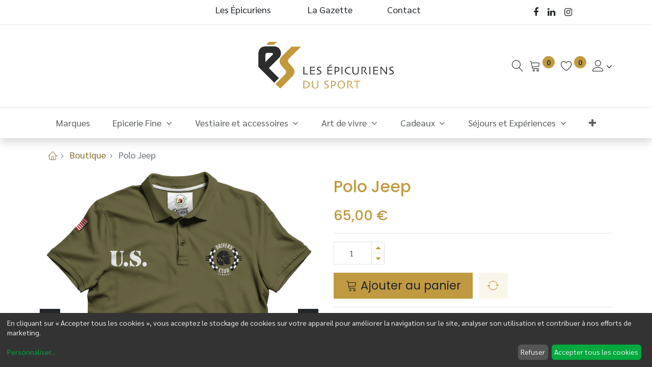

--- FILE ---
content_type: text/html; charset=utf-8
request_url: https://www.les-epicuriens-du-sport.com/shop/16133-polo-jeep-2859
body_size: 165196
content:

  
  
  
  <!DOCTYPE html>
        
    
            
        
  <html lang="fr-FR" data-website-id="1" data-oe-company-name="Les épicuriens du sport">
            
    
      
      
      
      
        
      
    
    
  <head>
                <meta charset="utf-8"/>
                <meta http-equiv="X-UA-Compatible" content="IE=edge,chrome=1"/>
            <meta name="viewport" content="width=device-width, initial-scale=1, user-scalable=no"/>
    <meta name="generator" content="Odoo"/>
    
    
    
    
    
    
    
    
    
      
      
      
      
        
          
            <meta property="og:type" content="website"/>
          
        
          
            <meta property="og:title" content="Polo Jeep"/>
          
        
          
            <meta property="og:site_name" content="Les épicuriens du sport"/>
          
        
          
            <meta property="og:url" content="https://www.les-epicuriens-du-sport.com/shop/16133-polo-jeep-2859"/>
          
        
          
            <meta property="og:image" content="https://www.les-epicuriens-du-sport.com/web/image/product.template/2859/image_1024?unique=48ac338"/>
          
        
          
            <meta property="og:description"/>
          
        
      
      
      
      
        
          <meta name="twitter:card" content="summary_large_image"/>
        
          <meta name="twitter:title" content="Polo Jeep"/>
        
          <meta name="twitter:image" content="https://www.les-epicuriens-du-sport.com/web/image/product.template/2859/image_1024?unique=48ac338"/>
        
          <meta name="twitter:description"/>
        
      
    
    
      
      
    
    <link rel="canonical" href="https://www.les-epicuriens-du-sport.com/shop/16133-polo-jeep-2859"/>
    <link rel="preconnect" href="https://fonts.gstatic.com/" crossorigin=""/>
  
        

                <title>
        Polo Jeep | 
        Les épicuriens du sport
      </title>
                <link type="image/x-icon" rel="shortcut icon" href="/web/image/website/1/favicon?unique=561cff4"/>
            <link rel="preload" href="/web/static/lib/fontawesome/fonts/fontawesome-webfont.woff2?v=4.7.0" as="font" crossorigin=""/>
            <link type="text/css" rel="stylesheet" href="/web/content/75381-22997bf/1/web.assets_common.css" data-asset-xmlid="web.assets_common" data-asset-version="22997bf"/>
            <link rel="manifest" href="/pwa/1/manifest.json"/>
            <link rel="apple-touch-icon" sizes="192x192" href="/web/image/website/1/dr_pwa_icon_192/192x192"/>
            <link rel="preload" href="/theme_prime/static/lib/Droggol-Pack-v1.0/fonts/Droggol-Pack.ttf?4iwoe7" as="font" crossorigin=""/>
            <link type="text/css" rel="stylesheet" href="/web/content/75382-a257e99/1/web.assets_frontend.css" data-asset-xmlid="web.assets_frontend" data-asset-version="a257e99"/>
    
  
        

                <script id="web.layout.odooscript" type="text/javascript">
                    var odoo = {
                        csrf_token: "df2629b87a2e54671f6b0f166075d6c0eff205cbo1799995858",
                        debug: "",
                    };
                </script>
            <script type="text/javascript">
                odoo.dr_theme_config = {"bool_enable_ajax_load": true, "bool_show_bottom_bar_onscroll": false, "bool_display_bottom_bar": false, "bool_mobile_filters": true, "json_zoom": {"zoom_enabled": true, "zoom_factor": 2, "disable_small": true}, "json_category_pills": {"enable": true, "enable_child": true, "hide_desktop": true, "show_title": false, "style": 3}, "json_grid_product": {"show_color_preview": true, "show_quick_view": false, "show_similar_products": true, "show_rating": true}, "json_shop_filters": {"in_sidebar": false, "collapsible": true, "show_category_count": true, "show_attrib_count": false, "hide_attrib_value": true, "show_price_range_filter": true, "price_range_display_type": "pricelist", "show_rating_filter": false, "show_brand_search": true, "show_labels_search": false, "show_tags_search": false, "brands_style": 1, "tags_style": 1}, "bool_sticky_add_to_cart": true, "bool_general_show_category_search": true, "json_general_language_pricelist_selector": {"hide_country_flag": true}, "json_brands_page": {"disable_brands_grouping": false}, "cart_flow": "notification", "json_bottom_bar_config": ["tp_home", "tp_search", "tp_wishlist", "tp_offer", "tp_brands", "tp_category", "tp_orders"], "theme_installed": true, "pwa_active": false, "bool_product_offers": true, "is_public_user": true};
            </script>
        
            <script type="text/javascript">
                odoo.session_info = {"is_admin": false, "is_system": false, "is_website_user": true, "user_id": false, "is_frontend": true, "translationURL": "/website/translations", "cache_hashes": {"translations": "ff85d0cc20010f36934742e4f1b74e8c17966384"}, "lang_url_code": "fr"};
                if (!/(^|;\s)tz=/.test(document.cookie)) {
                    const userTZ = Intl.DateTimeFormat().resolvedOptions().timeZone;
                    document.cookie = `tz=${userTZ}; path=/`;
                }
            </script>
            
            <script type="text/javascript">
                    window.klaroDefault = {};
                
                    window.klaroDefault.privacyPolicy = '/cookie-policy';
                
                    window.klaroDefault.domainPath = '/';
                
                    window.klaroDefault.domain = 'les-epicuriens-du-sport.com';
                
            </script>
        <script defer="defer" type="text/javascript" src="/web/content/73881-a9e7572/1/web.assets_common_minimal_js.js" data-asset-xmlid="web.assets_common_minimal_js" data-asset-version="a9e7572"></script>
            <script defer="defer" type="text/javascript" src="/web/content/73882-05c0e81/1/web.assets_frontend_minimal_js.js" data-asset-xmlid="web.assets_frontend_minimal_js" data-asset-version="05c0e81"></script>
            
        
    
            <script defer="defer" type="text/javascript" data-src="/web/content/75384-6972d45/1/web.assets_common_lazy.js" data-asset-xmlid="web.assets_common_lazy" data-asset-version="6972d45"></script>
            <meta name="theme-color" content="#FFFFFF"/>
            <meta name="mobile-web-app-capable" content="yes"/>
            <meta name="apple-mobile-web-app-title" content="Les Ã©picuriens du sport"/>
            <meta name="apple-mobile-web-app-capable" content="yes"/>
            <meta name="apple-mobile-web-app-status-bar-style" content="default"/>
            <script defer="defer" type="text/javascript" data-src="/web/content/75385-b35bf79/1/web.assets_frontend_lazy.js" data-asset-xmlid="web.assets_frontend_lazy" data-asset-version="b35bf79"></script>
    
  
        

                
            
        
    </head>
            
            <script>(function(w,d,s,l,i){w[l]=w[l]||[];w[l].push({'gtm.start':
                new Date().getTime(),event:'gtm.js'});var f=d.getElementsByTagName(s)[0],
                j=d.createElement(s),dl=l!='dataLayer'?'&l='+l:'';j.async=true;j.src=
                'https://www.googletagmanager.com/gtm.js?id='+i+dl;f.parentNode.insertBefore(j,f);
                })(window,document,'script','dataLayer','GTM-W3L7WBX');</script>
             
        
            <body class="">
                
    
  
            
            
        
            
            	
        <section id="sh_website_popup_modal_tmpl_1_style">
            
        </section>
    
            	
            	
            	
            	
            	            	
            
        <div id="wrapwrap" class="   ">
                
            
            
        <header id="top" data-anchor="true" data-name="Header" class=" ">
                    <div class="tp-preheader">
      <div class="container">
        <div class="row justify-content-lg-between justify-content-center align-items-center">
          <div class="col-auto py-2 d-none d-lg-block">
            
        
        
        
        
        
        

        
    
          </div>
          <div class="col-auto py-2 d-none d-lg-block">
            
          </div>
          <div class="col-auto py-2 d-none d-lg-block pb0 pt4 col-lg-6">
            <ul class="list-inline mb-0">
              <p>&nbsp; &nbsp; &nbsp; &nbsp; &nbsp; &nbsp; &nbsp; &nbsp; &nbsp;<a href="/les-epicuriens" data-original-title="" title="">Les Épicuriens</a>&nbsp; &nbsp; &nbsp; &nbsp; &nbsp; &nbsp; &nbsp; &nbsp; &nbsp;&nbsp;<a href="/la-gazette" data-original-title="" title="" aria-describedby="tooltip29400">La Gazette&nbsp;</a>&nbsp; &nbsp; &nbsp; &nbsp; &nbsp; &nbsp; &nbsp; &nbsp;&nbsp;<font style="font-size: 18px;"><a href="/contactez-nous" data-original-title="" title="">Contact</a>&nbsp;&nbsp;&nbsp;&nbsp;&nbsp;&nbsp;&nbsp;&nbsp; &nbsp; &nbsp; &nbsp;&nbsp;&nbsp; </font><a href="/les-epicuriens" data-original-title="" title="" aria-describedby="tooltip963960"><font style="font-size: 18px;" data-original-title="" title="" aria-describedby="tooltip318987">&nbsp;</font></a></p>
            </ul>
          </div>
          <div class="col-auto py-2 col-lg-2">
            <div class="s_share no_icon_color" data-name="Social Media">
              <a href="https://www.facebook.com/Les-Epicuriens-du-sport-111729234676398" class="s_share_facebook" target="_blank" data-original-title="" title="" aria-describedby="tooltip570102">
                <i class="fa fa-facebook m-1" data-original-title="" title="" aria-describedby="tooltip832293"></i>
              </a>
              <a href="https://www.linkedin.com/company/les-epicuriens-du-sport" class="s_share_linkedin" target="_blank">
                <i class="fa fa-linkedin m-1" data-original-title="" title="" aria-describedby="tooltip292515"></i>
              </a>
              <a href="https://www.instagram.com/lesepicuriensdusport/?hl=fr" class="s_share_instagram" target="_blank" data-original-title="" title="" aria-describedby="tooltip237067">
                <i class="fa fa-instagram m-1"></i>
              </a>
            </div>
          </div>
        </div>
      </div>
    </div>
    <div class="tp-header">
      <div class="container">
        <div class="row justify-content-center justify-content-lg-between align-items-center">
          <div class="col-4 py-3 pb0 pt8">
            <div class="align-items-center media">
              <div class="media-body pl-3">
                <h5 class="mb-0">
                  <br/>
                </h5>
              </div>
            </div>
          </div>
          <div class="col-4 text-center py-3">
            
            
    <a href="/" class="navbar-brand logo d-none d-lg-inline-block mx-auto">
            <span role="img" aria-label="Logo of Les épicuriens du sport" title="Les épicuriens du sport"><img src="/web/image/website/1/logo/Les%20%C3%A9picuriens%20du%20sport?unique=561cff4" class="img img-fluid" alt="Les épicuriens du sport" loading="lazy"/></span>
        </a>
    

          </div>
          <div class="col-4 py-3 text-right">
            <ul class="list-inline m-0 tp-account-info">
              
        <li class="list-inline-item">
            <a href="#" class="tp-search-sidebar-action" data-placement="bottom" aria-label="Recherche" data-search="">
                <i class="dri dri-search o_not_editable"></i>
            </a>
            
        </li>

        
        <li class="list-inline-item">
            <a class="o_wsale_my_cart tp-cart-sidebar-action" href="/shop/cart">
                <i class="dri dri-cart o_not_editable"></i>
                <sup class="my_cart_quantity badge badge-primary mb-0 font-weight-bold" data-order-id="">0</sup>
            </a>
            
        </li>

        
        <li class="list-inline-item">
            <a class="o_wsale_my_wish" href="/shop/wishlist">
                <i class="dri dri-wishlist o_not_editable"></i>
                <sup class="my_wish_quantity o_animate_blink badge badge-primary">0</sup>
            </a>
            
        </li>

        
        <li class="list-inline-item o_not_editable ">
            <div class="dropdown">
                <a href="#" class="dropdown-toggle" data-toggle="dropdown" aria-label="Informations de Compte"><i class="dri dri-user "></i></a>
                
                <div class="dropdown-menu dropdown-menu-right" role="menu">
                    <div class="dropdown-header">Invité (e)</div>
                    <a href="/web/login" role="menuitem" class="dropdown-item">Connexion</a>
                    <div class="dropdown-divider"></div>
                    <a href="/shop/cart" role="menuitem" class="dropdown-item">Mon Panier</a>
                    <a href="/shop/wishlist" role="menuitem" class="dropdown-item">Liste de Souhaits (<span class="tp-wishlist-counter">0</span>)</a>
                </div>
            </div>
            
        </li>
    
    
            </ul>
          </div>
        </div>
      </div>
    </div>
    <nav data-name="Navbar" class="navbar navbar-expand-lg navbar-light o_colored_level o_cc shadow-sm">
      <div id="top_menu_container" class="container justify-content-between">
        
        
        <button class="navbar-toggler tp-navbar-toggler collapsed" type="button" data-toggle="collapse" aria-label="Menu" data-target="#top_menu_collapse">
            <span class="icon-bar top-bar o_not_editable"></span>
            <span class="icon-bar middle-bar o_not_editable"></span>
            <span class="icon-bar bottom-bar o_not_editable"></span>
        </button>
    
        
        
    <a href="/" class="navbar-brand logo d-lg-none o_offcanvas_logo_container">
            <span role="img" aria-label="Logo of Les épicuriens du sport" title="Les épicuriens du sport"><img src="/web/image/website/1/logo/Les%20%C3%A9picuriens%20du%20sport?unique=561cff4" class="img img-fluid" alt="Les épicuriens du sport" loading="lazy"/></span>
        </a>
    

        
        
        
        <div class="tp-account-info">
            <a class="o_wsale_my_cart tp-cart-sidebar-action d-lg-none" href="/shop/cart">
                <i class="dri dri-cart o_not_editable"></i>
                <sup class="my_cart_quantity badge badge-primary mb-0 font-weight-bold" data-order-id="">0</sup>
            </a>
        </div>
    
        
        <div id="top_menu_collapse" class="collapse navbar-collapse order-last order-lg-0">
          
    <ul id="top_menu" class="nav navbar-nav o_menu_loading flex-grow-1">
        
            
            
            
              
    
            
        
    <li class="nav-item">
        <a role="menuitem" href="/marques" class="nav-link ">
            
            
        <span>Marques</span>
            
        
        </a>
    </li>
    

            
              
    
            
        
    
    <li class="nav-item dropdown  position-static">
        <a data-toggle="dropdown" class="nav-link dropdown-toggle o_mega_menu_toggle" href="/epicerie-fine">
                    <span>Epicerie Fine</span>
                </a>
            <div data-name="Mega Menu" class="dropdown-menu o_mega_menu carlos_danger_31 dropdown-menu-left">

































































































































































































































































































































































































































































































































































































































































































































































































    

























































































































































































































































































































































































































































































<section class="s_mega_menu_8 tp-mega-menu o_colored_level undefined" data-snippet="s_mega_menu_8" data-name="Mega Menu - 8" style="">
        <div class="container">
          <div class="row">
            <div class="col-12 pt24 pb24 o_colored_level col-lg-3 d-none d-md-block" style="">
              <div class="position-relative tp-banner-block o_colored_level undefined oe_img_bg" style='background-image: url("/web/image/8678-56562724/Univers%20Gastro.png");' data-original-id="7961" data-original-src="/web/image/7961-372def03/Univers%20Gastro.png" data-mimetype="image/png" data-resize-width="1587">
                <div class="text-center tp-banner-text">
                  <h4 class="mb-1"><font style="color: rgb(18, 20, 22); font-size: 18px;">Gourmand &amp; Gouleyant </font><br></h4>
                  <a href="/gourmand-et-gouleyant" data-original-title="" title="" aria-describedby="tooltip195863" class="btn btn-fill-primary">Succombez à la tentation</a>
                </div>
              </div>
            </div>
            <div class="col-12 pt24 pb24 o_colored_level col-lg-9" style="">
              <div class="row">
                <div class="col-12 o_colored_level pt0 col-lg-2" style="">
                  <h6 class="mb-1" style=""><font face="Sarabun, Odoo Unicode Support Noto, sans-serif" color="#c09a41">Gastronomie</font></h6><h6 class="mb-1" style="color: rgb(33, 37, 41);"><font class="text-o-color-1"><div class="s_hr pt4 pb4" data-name="Separator" style='color: rgb(33, 37, 41); font-family: Sarabun, "Odoo Unicode Support Noto", sans-serif; font-size: 16px;'><hr class="border-primary w-50" style="width: 64.4097px;"></div><ul class="list-unstyled tp-megamenu-list-dark" style='color: rgb(33, 37, 41); font-family: Sarabun, "Odoo Unicode Support Noto", sans-serif; font-size: 16px;'></ul></font></h6>
                  <ul class="list-unstyled tp-megamenu-list-dark"><li><a href="/epicerie-fine-gastronomie-caviars" data-original-title="" title="" aria-describedby="tooltip953937" class="focus-visible">Caviars</a></li><li><font><ul class="list-unstyled tp-megamenu-list-dark" style="color: rgb(33, 37, 41);"><a href="/shop/category/epicerie-fine-gastronomie-truffes-205" class="focus-visible" data-original-title="" title="" aria-describedby="tooltip953937"></a><li><a href="/shop/category/epicerie-fine-gastronomie-truffes-205" class="focus-visible" data-original-title="" title="" aria-describedby="tooltip953937"></a><a href="/epicerie-fine-gastronomie-truffes">Truffes</a></li></ul></font></li><li><a href="/epicerie-fine-gastronomie-chocolats" data-original-title="" title="" aria-describedby="tooltip96452">Chocolats</a></li><li><a href="/epicerie-fine-gastronomie-huiles-et-vinaigres" data-original-title="" title="" aria-describedby="tooltip653593" class="focus-visible" data-focus-visible-added="" style="">Huiles et Vinaigres</a></li><li><a href="/epicerie-fine-gastronomie-viande-cochonaille" data-original-title="" title="" aria-describedby="tooltip499690">Viandes &amp; Cochonnailles</a><a href="/shop/category/epicerie-fine-gastronomie-viande-cochonaille-208" data-original-title="" title=""><font style="font-size: 18px;" data-original-title="" title="" aria-describedby="tooltip118089"><br></font></a></li><li><a href="/epicerie-fine-gastronomie-pates-terrines-et-rillettes-">Pâtés terrines et rillettes</a></li><li><a href="/epicerie-fine-gastronomie-plats-cuisines">Plats cuisinés</a></li><li><a href="/epicerie-fine-gastronomie-Produits-de-la-mer">Produits de la mer</a></li><li><a href="/epicerie-fine-gastronomie-douceurs-sucrees" data-original-title="" title="" aria-describedby="tooltip386108">Douceurs sucrées</a></li></ul>
                </div><div class="col-12 o_colored_level col-lg-2 pt0" style="">
                  <h6 class="mb-1" style="color: rgb(33, 37, 41);"><span style='color: rgb(192, 154, 65); font-family: Sarabun, "Odoo Unicode Support Noto", sans-serif;'>Vin</span><br></h6><h6 class="mb-1" style="color: rgb(33, 37, 41);"><font class="text-o-color-1"><div class="s_hr pt4 pb4" data-name="Separator" style='color: rgb(33, 37, 41); font-family: Sarabun, "Odoo Unicode Support Noto", sans-serif; font-size: 16px;'><hr class="border-primary w-50" style="width: 64.4097px;"></div><ul class="list-unstyled tp-megamenu-list-dark" style='color: rgb(33, 37, 41); font-family: Sarabun, "Odoo Unicode Support Noto", sans-serif; font-size: 16px;'></ul></font></h6>
                  <ul class="list-unstyled tp-megamenu-list-dark"><li><a href="/epicerie-fine-vin-vin-rouge" data-original-title="" title="" aria-describedby="tooltip953937" class="focus-visible">Vin rouge</a></li><li><a href="/epicerie-fine-vin-vin-blanc">Vin blanc</a></li><li><a href="/epicerie-fine-vin-vin-rose" data-original-title="" title="" aria-describedby="tooltip946021">Vin rosé</a></li><li><a href="/epicerie-fine-vin-vins-bio">Vins Bio</a></li><li><a href="/epicerie-fine-vin-champagne" data-original-title="" title="" aria-describedby="tooltip701238">Champagne</a></li></ul>
                </div>
                <div class="col-12 o_colored_level pt0 col-lg-2" style=""><h6 class="mb-1"><font face="Sarabun, Odoo Unicode Support Noto, sans-serif" color="#c09a41">Spiritueux</font></h6><div class="s_hr pt4 pb4" data-name="Separator"><hr class="border-primary w-50"></div><ul class="list-unstyled tp-megamenu-list-dark"><li><a href="/epicerie-fine-spiritueux-whisky" data-original-title="" title="" aria-describedby="tooltip140534" class="focus-visible">Whisky</a></li><li><a href="/epicerie-fine-spiritueux-rhum" data-original-title="" title="" aria-describedby="tooltip140534" class="focus-visible">Rhum</a></li><li><a href="/epicerie-fine-spiritueux-gin" data-original-title="" title="" aria-describedby="tooltip140534" class="focus-visible">Gin</a></li><li><a href="/epicerie-fine-spiritueux-cognac" data-original-title="" title="" aria-describedby="tooltip932592">C</a>ognac</li><li><a href="/shop/category/epicerie-fine-spiritueux-liqueurs" class="focus-visible" data-original-title="" title="" aria-describedby="tooltip932592">Liqueurs</a></li></ul></div><div class="col-12 o_colored_level pt0 col-lg-3" style=""><h6 class="mb-1"><font face="Sarabun, Odoo Unicode Support Noto, sans-serif" color="#c09a41">Autres Boissons</font></h6><div class="s_hr pt4 pb4" data-name="Separator"><hr class="border-primary w-50"></div><ul class="list-unstyled tp-megamenu-list-dark"><li><a href="/epicerie-fine-cocktails" class="focus-visible" data-original-title="" title="" aria-describedby="tooltip932592">Cocktails</a></li><li><a href="/epicerie-fine-aperitifs" class="focus-visible" data-original-title="" title="" aria-describedby="tooltip932592">Apéritifs</a></li><li><a href="/epicerie-fine-boissons-sans-alcool" class="focus-visible" data-original-title="" title="" aria-describedby="tooltip932592">Boissons sans alcool</a></li></ul></div></div>
            </div>
            
          </div>
        </div>
      </section></div>
    </li>

            
              
    
            
        
    
    <li class="nav-item dropdown  position-static">
        <a data-toggle="dropdown" class="nav-link dropdown-toggle o_mega_menu_toggle" href="/">
                    <span>Vestiaire et accessoires</span>
                </a>
            <div data-name="Mega Menu" class="dropdown-menu o_mega_menu dropdown-menu-left"><section class="s_mega_menu_8 tp-mega-menu o_colored_level" data-snippet="s_mega_menu_8" data-name="Mega Menu - 8">
            <div class="container">
                <div class="row">
                    <div class="col-12 pt24 pb24 col-lg-3">
                        <div class="position-relative tp-banner-block o_colored_level oe_img_bg" style='background-position: 0% 97.619%; background-image: url("[data-uri]");'>
                            <div class="tp-banner-text text-center">
                                <h4 class="mb-1">Nos Blousons</h4>
                                
                                <a href="/vestiaire-blousons" class="btn btn-primary btn-sm" data-original-title="" title="" aria-describedby="tooltip768224">Découvrez</a>
                            </div>
                        </div>
                    </div>
                    <div class="col-12 pt24 pb24 col-lg-6">
                        <div class="row">
                            <div class="col-12 col-lg-4">
                                <h6 class="mb-1 o_default_snippet_text">
                                    <br></h6><h6 class="mb-1">Vestiaire</h6>
                                <div class="s_hr pt4 pb4" data-name="Separator">
                                    <hr class="border-primary w-50">
                                </div>
                                <ul class="list-unstyled tp-megamenu-list-dark">
                                    <li><a href="/vestiaire-blousons" data-original-title="" title="" aria-describedby="tooltip136243">Blousons</a></li>
                                    
                                    <li><a href="/vestiaire-et-accessoire-vestiaire-polo" data-original-title="" title="" aria-describedby="tooltip952749">Polo</a></li>
                                    <li><a href="/vestiaire-et-accessoire-vestiaire-vestes-de-sport" data-original-title="" title="">Vestes de sport</a></li>
                                    <li><a href="/vestiaire-et-accessoire-vestiaire-pulls" data-original-title="" title="" aria-describedby="tooltip988278">Pulls, gilets</a></li>
                                    <li><a href="/vestiaire-et-accessoire-vestiaire-sweatshirt" data-original-title="" title="" aria-describedby="tooltip55224">Sweatshirt</a></li>
                                    
                                    <li><a href="/vestiaire-et-accessoire-vestiaire-t-shirts" data-original-title="" title="" aria-describedby="tooltip621819">T-Shirts</a></li>
                                </ul>
                            </div>
                            
                            <div class="col-12 col-lg-4 offset-lg-4">
                                <h6 class="mb-1 o_default_snippet_text">
                                    <br></h6><h6 class="mb-1">Accessoires
                                </h6>
                                <div class="s_hr pt4 pb4" data-name="Separator">
                                    <hr class="border-primary w-50">
                                </div>
                                <ul class="list-unstyled tp-megamenu-list-dark">
                                    <li><a href="/vestiaire-et-accessoire-accessoire-sacs" data-original-title="" title="" aria-describedby="tooltip137691">Sacs</a></li>
                                    <li><a href="/vestiaire-et-accessoire-accessoire-etuis-et-portefeuilles" data-original-title="" title="" aria-describedby="tooltip635369">Étuis et portefeuilles</a></li>
                                    
                                    <li><a href="/vestiaire-et-accessoire-accessoire-lunettes-de-soleil" data-original-title="" title="" aria-describedby="tooltip590902">Lunettes de soleil</a></li>
                                    <li><a href="/vestiaire-et-accessoire-accessoire-montres" data-original-title="" title="" aria-describedby="tooltip566572">Montres</a></li><li><a href="/vestiaire-et-accessoire-accessoire-joaillerie" data-original-title="" title="" aria-describedby="tooltip73099">Joaillerie</a></li><li><a href="/vestiaire-et-accessoire-accessoire-gants" data-original-title="" title="" aria-describedby="tooltip675292">Gants</a></li><li><a href="/vestiaire-et-accessoire-accessoire-ceintures" data-original-title="" title="" aria-describedby="tooltip718897">Ceintures</a></li><li><a href="/vestiaire-et-accessoire-accessoire-casquettes-et-chapeaux" data-original-title="" title="" aria-describedby="tooltip403485">Casquettes et chapeaux</a></li><li><a href="/vestiaire-et-accessoire-accessoire-foulards-et-echarpes" data-original-title="" title="" aria-describedby="tooltip904021">Foulards et écharpes</a></li>
                                </ul>
                            </div>
                            
                        </div>
                    </div>
                    <div class="col-12 pt24 pb24 col-lg-3">
                        <div class="position-relative tp-banner-block o_colored_level oe_img_bg" style='background-position: 100% 0%; background-image: url("[data-uri]");'>
                            <div class="tp-banner-text text-center">
                                <h4 class="mb-1">Nos Sacs</h4>
                                <a href="/vestiaire-et-accessoire-accessoire-sacs" class="btn btn-primary btn-sm" data-original-title="" title="" aria-describedby="tooltip385004">Découvrez</a>
                            </div>
                        </div>
                    </div>
                </div>
            </div>
        </section>
    
</div>
    </li>

            
              
    
            
        
    
    <li class="nav-item dropdown  position-static">
        <a data-toggle="dropdown" class="nav-link dropdown-toggle o_mega_menu_toggle" href="/shop/category/art-de-vivre-316">
                    <span>Art de vivre</span>
                </a>
            <div data-name="Mega Menu" class="dropdown-menu o_mega_menu dropdown-menu-left"><section class="s_mega_menu_8 tp-mega-menu o_colored_level" data-snippet="s_mega_menu_8" data-name="Mega Menu - 8" style="">
            <div class="container">
                <div class="row">
                    <div class="col-12 pt24 pb24 col-lg-6">
                        <div class="position-relative tp-banner-block o_colored_level oe_img_bg" style='background-position: 0% 100%; background-image: url("/web/image/61689-3dd612bd/cover_image.jpeg?access_token=1f43eba3-82a1-47ca-ba6b-8cf238aac37f");' data-original-id="61688" data-original-src="/web/image/61688-7a0f3693/cover_image.jpeg" data-mimetype="image/jpeg" data-resize-width="943" data-quality="100">
                            <div class="tp-banner-text text-center">
                                <h4 class="mb-1">Tout l'Art de Vivre</h4>
                                
                                <a href="/shop/category/art-de-vivre-316" class="btn btn-primary btn-sm" data-original-title="" title="" aria-describedby="tooltip674824">Découvrir</a>
                            </div>
                        </div>
                    </div>
                    <div class="col-12 pt24 pb24 col-lg-6">
                        <div class="row">
                            <div class="col-12 col-lg-4">
                                <h6 class="mb-1" style="color: rgb(33, 37, 41);">Art de Vivre</h6><h6 class="mb-1" style="color: rgb(33, 37, 41);"><div class="s_hr pt4 pb4" data-name="Separator" style='font-family: Sarabun, "Odoo Unicode Support Noto", sans-serif;'><hr class="border-primary w-50" style="width: 101.632px;"></div><ul class="list-unstyled tp-megamenu-list-dark" style='font-family: Sarabun, "Odoo Unicode Support Noto", sans-serif;'><li><a href="/art-de-vivre-couteaux" data-original-title="" title="">Couteau</a></li><li><a href="/art-de-vivre-cuisine-de-plein-air" data-original-title="" title="" aria-describedby="tooltip585819">Cuisine de plein air</a></li><li><a href="/art-de-vivre-beaux-livres" data-original-title="" title="" aria-describedby="tooltip967041">Beaux livres</a></li><li><a href="/art-de-vivre-art-et-decorations" data-original-title="" title="" aria-describedby="tooltip521601">Art et décoration</a></li></ul></h6><ul class="list-unstyled tp-megamenu-list-dark">
                                </ul>
                            </div>
                            
                            
                            
                        </div>
                    </div>
                    
                </div>
            </div>
        </section>
    
</div>
    </li>

            
              
    
            
        
    
    <li class="nav-item dropdown  position-static">
        <a data-toggle="dropdown" class="nav-link dropdown-toggle o_mega_menu_toggle" href="/">
                    <span>Cadeaux</span>
                </a>
            <div data-name="Mega Menu" class="dropdown-menu o_mega_menu dropdown-menu-left">
    













<section class="s_mega_menu_8 tp-mega-menu o_colored_level" data-snippet="s_mega_menu_8" data-name="Mega Menu - 8" style="">
            <div class="container">
                <div class="row">
                    <div class="col-12 pt24 pb24 col-lg-4">
                        <div class="position-relative tp-banner-block o_colored_level oe_img_bg" style='background-position: 100% 68.9189%; background-image: url("/web/image/61644-1c67518c/bunnahabhain%20%281%29.jpg?access_token=5cf56617-09ee-4a0d-9f62-26c5b83266cf");' data-original-id="61643" data-original-src="/web/image/61643-5dc14986/bunnahabhain%20%281%29.jpg" data-mimetype="image/jpeg" data-resize-width="1123">
                            <div class="tp-banner-text text-center">
                                <h4 class="mb-1">Guide Cadeaux</h4>
                                
                                <a href="/Cadeaux" class="btn btn-primary btn-lg" data-original-title="" title="" aria-describedby="tooltip55948">Découvrir</a>
                            </div>
                        </div>
                    </div>
                    <div class="col-12 pt24 pb24 col-lg-4" style="">
                        <div class="row">
                            <div class="col-12 col-lg-5">
                                <h6 class="mb-1"> Par prix</h6>
                                <div class="s_hr pt4 pb4" data-name="Separator"><hr class="border-primary w-50"></div>
                                <ul class="list-unstyled tp-megamenu-list-dark">
                                    
                                    <li><a href="/cadeaux-moins-de-30-euros" data-original-title="" title="" aria-describedby="tooltip959235">Moins de 30€</a></li><li><a href="/cadeaux-entre-30-et-75-euros" data-original-title="" title="" aria-describedby="tooltip636308">30€ - 75€</a></li>
                                    <li><a href="/cadeaux-entre-75-et-150-euros" data-original-title="" title="" aria-describedby="tooltip899125">75€ - 150€</a></li>
                                    <li><a href="/cadeaux-entre-150-et-250-euros" data-original-title="" title="" aria-describedby="tooltip428997">150€ - 250€</a></li>
                                    <li><a href="/cadeaux-plus-de-250-euros" data-original-title="" title="" aria-describedby="tooltip699103">Plus de 250€</a></li>
                                    
                                </ul>
                            </div>
                            <div class="col-12 col-lg-6">
                                <h6 class="mb-1">
                                    Pour Lui</h6>
                                <div class="s_hr pt4 pb4" data-name="Separator">
                                    <hr class="border-primary w-50">
                                </div>
                                <ul class="list-unstyled tp-megamenu-list-dark">
                                    <li><a href="/shop/category/cadeaux-pour-lui-pour-amateur-de-rugby-289" data-original-title="" title="">Pour amateur de Rugby</a></li>
                                    <li><a href="/shop/category/cadeaux-pour-lui-pour-amateur-de-golf-290">Pour amateur de Golf</a></li>
                                    <li><a href="/shop/category/cadeaux-pour-lui-pour-amateur-de-sports-mecaniques-291" data-original-title="" title="" aria-describedby="tooltip552692">Pour amateurs de sports Mécaniques</a></li>
                                    
                                </ul>
                            </div>
                            
                            
                        </div>
                    </div><div class="col-12 pb0 pt24 col-lg-4" style="">
                        <div class="row">
                            <div class="col-12 col-lg-6">
                                <h6 class="mb-1"> Coffrets Cadeaux</h6>
                                <div class="s_hr pt4 pb4" data-name="Separator"><hr class="border-primary w-50"></div>
                                <ul class="list-unstyled tp-megamenu-list-dark">
                                    
                                    <li><a href="/shop/category/cadeaux-coffrets-cadeaux-idees-cadeaux-caves-329">Idées cadeaux caves</a></li><li><a href="/shop/category/cadeaux-coffrets-cadeaux-idees-cadeaux-epicerie-330">Idées cadeaux épicerie</a></li>
                                    <li><a href="/shop/category/cadeaux-coffrets-cadeaux-coffret-cadeaux-331">Coffret cadeaux</a></li>
                                    
                                    
                                </ul>
                            </div>
                            
                            
                            
                        </div>
                    </div>
                    
                </div>
            </div>
        </section></div>
    </li>

            
              
    
            
        
    
    <li class="nav-item dropdown  position-static">
        <a data-toggle="dropdown" class="nav-link dropdown-toggle o_mega_menu_toggle" href="/shop/category/sejours-et-experiences-313">
                    <span>Séjours et Expériences</span>
                </a>
            <div data-name="Mega Menu" class="dropdown-menu o_mega_menu dropdown-menu-right"><section class="s_mega_menu_8 tp-mega-menu o_colored_level" data-snippet="s_mega_menu_8" data-name="Mega Menu - 8" style="">
            <div class="container">
                <div class="row">
                    <div class="col-12 pt24 pb24 col-lg-6" style="">
                        <div class="position-relative tp-banner-block o_colored_level oe_img_bg" style='background-position: 0% 0%; background-image: url("/web/image/64600-3fb7c167/Sans%20titre%20-%202023-03-31T110159.395%20%281%29.png");' data-original-id="64599" data-original-src="/web/image/64599-bbd0e77d/Sans%20titre%20-%202023-03-31T110159.395%20%281%29.png" data-mimetype="image/png" data-resize-width="669">
                            <div class="tp-banner-text text-center">
                                <h4 class="mb-1">Cours de pilotage sur circuit</h4>
                                <a href="/classic-racing-school" class="btn btn-primary btn-lg" data-original-title="" title="" aria-describedby="tooltip873933">Découvrir</a>
                            </div>
                        </div>
                    </div>
                    <div class="col-12 pt24 pb24 col-lg-6">
                        <div class="row">
                            <div class="col-12 col-lg-4">
                                <h6 class="mb-1" style="color: rgb(33, 37, 41);">Séjours</h6><h6 class="mb-1"><div class="s_hr pt4 pb4" data-name="Separator" style='font-family: Sarabun, "Odoo Unicode Support Noto", sans-serif;'><hr class="border-primary w-25 mr-auto" style="width: 54.3056px;"></div><ul class="list-unstyled tp-megamenu-list-dark" style='font-family: Sarabun, "Odoo Unicode Support Noto", sans-serif;'><li><a href="/le-mans-classic" data-original-title="" title="" aria-describedby="tooltip129545">100 ans Le Mans Classic</a></li></ul><ul class="list-unstyled tp-megamenu-list-dark" style='font-family: Sarabun, "Odoo Unicode Support Noto", sans-serif;'><li><a href="/viree-nicoise">Virée Niçoise - Rallye Classic Cars</a></li></ul></h6><p><br></p><p><br></p><ul class="list-unstyled tp-megamenu-list-dark">
                                </ul>
                            </div>
                            <div class="col-12 col-lg-4">
                                <h6 class="mb-1" style="color: rgb(33, 37, 41);">Expériences</h6><h6 class="mb-1"><div class="s_hr pt4 pb4" data-name="Separator" style='font-family: Sarabun, "Odoo Unicode Support Noto", sans-serif;'><hr class="border-primary w-25 mr-auto" style="width: 54.3056px;"></div><ul class="list-unstyled tp-megamenu-list-dark" style='font-family: Sarabun, "Odoo Unicode Support Noto", sans-serif;'><li><a href="/masterclass-degustation-de-whiskys">Masterclass dégustation de Whiskys</a></li><li><a href="/degustation-fromages-francais-patisserie-francaise-et-whisky-francais">Dégustation fromages, pâtisserie et Whisky</a></li><li><a href="/diner-degustation-accords-mets-et-whiskys" data-original-title="" title="" aria-describedby="tooltip810523">Diner dégustations Mets et Whisky</a></li></ul><ul class="list-unstyled tp-megamenu-list-dark" style='font-family: Sarabun, "Odoo Unicode Support Noto", sans-serif;'><li><a href="/classic-racing-school">Cours de pilotage en ancienne sur circuit</a></li></ul><ul class="list-unstyled tp-megamenu-list-dark" style='font-family: Sarabun, "Odoo Unicode Support Noto", sans-serif;'><li><br></li></ul></h6><ul class="list-unstyled tp-megamenu-list-dark">
                                </ul>
                            </div>
                            
                            
                        </div>
                    </div>
                    
                </div>
            </div>
        </section>
    
</div>
    </li>

            
              
    
            
        
    <li class="nav-item">
        <a role="menuitem" href="/shop/category/promotions-333" class="nav-link ">
            
            
        <span>Promotions</span>
            
        
        </a>
    </li>
    

            
          
    </ul>

        </div>
      </div>
    </nav>
  </header>
                <main>
                    
            
        
    
    
    <div class="my-1 my-md-2">
      <div class="container">
        <div class="row">
          <div class="col-12">
            <ol class="breadcrumb mb-0 bg-transparent">
              <li class="breadcrumb-item">
                <a href="/">
                  <i class="dri dri-home-l"></i>
                </a>
              </li>
              <li class="breadcrumb-item">
                <a href="/shop">Boutique</a>
              </li>
              
              <li class="breadcrumb-item active">
                <span>Polo Jeep</span>
              </li>
            </ol>
          </div>
        </div>
      </div>
    </div>
  <div itemscope="itemscope" itemtype="http://schema.org/Product" id="wrap" class="js_sale ecom-zoomable zoomodoo-next ecom-zoomable zoomodoo-next" data-ecom-zoom-auto="1">
      <section id="product_detail" class="container oe_website_sale " data-view-track="1">
        
        <div class="row">
          <div class="col-12 col-lg-6 pb-2">
            
        
        <div id="o-carousel-product" class="carousel slide sticky-top tp-drift-zoom tp-product-detail-carousel" data-ride="carousel" data-interval="0">
            <div class="carousel-outer position-relative">
                <div class="carousel-inner h-100">
                    
                        <div class="carousel-item h-100 active">
                            <div class="d-flex align-items-center justify-content-center h-100">
                <div class="d-flex align-items-center justify-content-center h-100 position-relative"><img src="/web/image/product.product/3187/image_1024/%5B16133%5D%20Polo%20Jeep?unique=48ac338" itemprop="image" class="img img-fluid product_detail_img mh-100 tp-drift-zoom-img" alt="Polo Jeep" loading="lazy"/></div>
            </div>
            </div>
                    
                        <div class="carousel-item h-100">
                            <div class="d-flex align-items-center justify-content-center h-100">
                <div class="d-flex align-items-center justify-content-center h-100 position-relative"><img src="/web/image/product.image/101/image_1024/Polo%20Jeep?unique=2b58d02" itemprop="image" class="img img-fluid product_detail_img mh-100 tp-drift-zoom-img" alt="Polo Jeep" loading="lazy"/></div>
            </div>
            </div>
                    
                </div>
                
                    <a class="carousel-control-prev" href="#o-carousel-product" role="button" data-slide="prev">
                        <span class="fa fa-chevron-left p-2" role="img" aria-label="Précédent" title="Précédent"></span>
                    </a>
                    <a class="carousel-control-next" href="#o-carousel-product" role="button" data-slide="next">
                        <span class="fa fa-chevron-right p-2" role="img" aria-label="Suivant" title="Suivant"></span>
                    </a>
                
            </div>
            <div class="d-none d-md-block text-center">
                <ol class="carousel-indicators d-inline-block position-static mx-auto my-0 text-left">
                    <li data-target="#o-carousel-product" class="d-inline-block m-1 align-top active" data-slide-to="0">
                        <div><img src="/web/image/product.product/3187/image_128/%5B16133%5D%20Polo%20Jeep?unique=48ac338" class="img o_image_64_contain" alt="Polo Jeep" loading="lazy"/></div>
                        
                    </li><li data-target="#o-carousel-product" class="d-inline-block m-1 align-top " data-slide-to="1">
                        <div><img src="/web/image/product.image/101/image_128/Polo%20Jeep?unique=2b58d02" class="img o_image_64_contain" alt="Polo Jeep" loading="lazy"/></div>
                        
                    </li>
                </ol>
            </div>
        </div>
    
          </div>
          <div class="col-12 col-lg-6 py-2" id="product_details">
            
    
  <h1 itemprop="name" class="h3">Polo Jeep</h1>
    
    
  
            <span itemprop="url" style="display:none;">/shop/product/16133-polo-jeep-2859</span>
            <form action="/shop/cart/update" method="POST">
              <input type="hidden" name="csrf_token" value="df2629b87a2e54671f6b0f166075d6c0eff205cbo1799995858"/>
              <div class="js_product js_main_product">
                
    
      <div itemprop="offers" itemscope="itemscope" itemtype="http://schema.org/Offer" class="product_price mt16">
          <h4 class="oe_price_h4 css_editable_mode_hidden">
                <span data-oe-type="monetary" data-oe-expression="combination_info['price']" class="oe_price" style="white-space: nowrap;"><span class="oe_currency_value">65,00</span> €</span>
                <span itemprop="price" style="display:none;">65.0</span>
                <span itemprop="priceCurrency" style="display:none;">EUR</span>
                <small data-oe-type="monetary" data-oe-expression="combination_info['list_price']" style="text-decoration: line-through; white-space: nowrap;" class="text-body ml-1 oe_default_price d-none"><span class="oe_currency_value">65,00</span> €</small>
            </h4>
        <h4 class="css_non_editable_mode_hidden decimal_precision" data-precision="2">
            <span><span class="oe_currency_value">65,00</span> €</span>
          </h4>
      </div>
    
    
    
    
    <hr/>
  
                  <input type="hidden" class="product_id" name="product_id" value="3187"/>
                  <input type="hidden" class="product_template_id" name="product_template_id" value="2859"/>
                  
                    <ul class="d-none js_add_cart_variants" data-attribute_exclusions="{'exclusions: []'}"></ul>
                  
                
                <p class="css_not_available_msg alert alert-warning">ÉPUISÉ.</p>
                
        <div class="css_quantity input-group" contenteditable="false">
            <div class="input-group-prepend">
                <a class="btn btn-secondary js_add_cart_json" aria-label="Supprimer" title="Supprimer" href="#">
                    <i class="fa fa-minus"></i>
                </a>
            </div>
            <input type="text" class="form-control quantity" data-min="1" name="add_qty" value="1"/>
            <div class="input-group-append">
                <a class="btn btn-secondary float_left js_add_cart_json" aria-label="Ajouter" title="Ajouter" href="#">
                    <i class="fa fa-plus"></i>
                </a>
            </div>
        </div>
      <a role="button" id="add_to_cart" class="btn btn-primary btn-lg mt16 js_check_product a-submit d-block d-sm-inline-block w-100 w-md-50" href="#"><i class="dri dri-cart"></i> Ajouter au panier
            </a>
  <div id="product_option_block">
            
                
                <button type="button" role="button" class="d-none d-md-inline-block btn btn-primary-soft btn-lg mt16 ml-2 o_add_compare_dyn" aria-label="Compare" data-action="o_comparelist" data-product-product-id="3187">
                <span class="dri dri-compare"></span>
            </button>
        
        </div>
            <div class="availability_messages o_not_editable"></div>
        
              </div>
            </form>
            <div>
              </div>
            <hr/>
          
            <hr/>
    
      <div class="row align-items-center">
        <div class="col-6 col-md-3 order-md-2"><img src="/web/image/dr.product.brand/58/image/Drivers%27%20Club%20Company?unique=9cc0416" class="img img-fluid" alt="Drivers' Club Company" loading="lazy"/></div>
        <div class="col-12 col-md-9 mt-2 mt-md-0 order-md-1">
          <h6>
            <a class="tp-link-dark" href="/shop?brand=58">
              <span>Drivers' Club Company</span>
            </a>
          </h6>
          <p class="mb-0">Est une marque de vêtements Française située dans la Sarthe au Mans.
Son ADN est la course automobile et son histoire avec un grand H.
L’originalité de la marque est de rendre hommage à tous ses acteurs que ce soit les pilotes ou les ingénieurs qui ont construit parfois au péril de leur vie la grande saga du sport automobile.
Drivers’ Club Company fabrique et distribue des vêtements de qualité dans un packaging élégant qui saura ravir les passionnés d’automobiles et tout particulièrement les Porschistes.
A n’en pas douter un cadeau original tant par sa présentation que par sa fraîcheur. »</p>
        </div>
      </div>
      <hr/>
    
    
      
      
      
      
      
    
    
      <div class="row">
        <div class="col-12">
          <h6>
            <a href="/shop/terms" class="tp-link-dark">Terms and Conditions</a>
          </h6>
        </div>
        <div class="col-12">
          <section>
            <div class="row">
              <div class="col-auto text-center my-1">
                <i class="dri dri-tag-l fa-2x text-primary"></i>
                <div class="mt-2">
                                        100% Original
                                    </div>
              </div>
              <div class="col-auto text-center my-1">
                <i class="dri dri-rocket-l fa-2x text-primary"></i>
                <div class="mt-2">
                                        Free Delivery
                                    </div>
              </div>
              <div class="col-auto text-center my-1">
                <i class="dri dri-sync-l fa-2x text-primary"></i>
                <div class="mt-2">
                                        30 jours de retour 
                                    </div>
              </div>
            </div>
          </section>
        </div>
      </div>
      <hr/>
    
    
    <h6 class="d-inline-block mr-2 tp-share-product">Share this product:</h6>
    
  <div class="s_share text-left d-inline-block">
    
    <a href="https://www.facebook.com/sharer/sharer.php?u={url}" target="_blank" class="s_share_facebook ">
      <i class="fa fa-facebook rounded shadow-sm"></i>
    </a>
    <a href="https://twitter.com/intent/tweet?text={title}&amp;url={url}" target="_blank" class="s_share_twitter ">
      <i class="fa fa-twitter rounded shadow-sm"></i>
    </a>
    <a href="https://www.linkedin.com/sharing/share-offsite/?url={url}" target="_blank" class="s_share_linkedin ">
      <i class="fa fa-linkedin rounded shadow-sm"></i>
    </a>
    <a href="https://wa.me/?text={title}" target="_blank" class="s_share_whatsapp ">
      <i class="fa fa-whatsapp rounded shadow-sm"></i>
    </a>
    <a href="https://pinterest.com/pin/create/button/?url={url}&amp;media={media}&amp;description={title}" target="_blank" class="s_share_pinterest ">
      <i class="fa fa-pinterest rounded shadow-sm"></i>
    </a>
    <a href="mailto:?body={url}&amp;subject={title}" class="s_share_email ">
      <i class="fa fa-envelope rounded shadow-sm"></i>
    </a>
  </div>

  
            <p class="text-muted">
                
            </p>
        
            </div>
        </div>
      
    <div class="tp-sticky-add-to-cart position-fixed shadow-lg border rounded-pill p-2 css_editable_mode_hidden" style="display: none;">
      <div class="d-flex align-items-center">
        <a class="mr-2" href="#">
          <img class="rounded-circle border product-img" src="/web/image/product.template/2859/image_128" alt="Polo Jeep" loading="lazy"/>
        </a>
        <div class="mr-2">
          <h6 class="text-truncate product-name">Polo Jeep</h6>
          <h6 class="mb-0 text-primary">
            <span data-oe-type="monetary" data-oe-expression="combination_info['price']" class="product-price"><span class="oe_currency_value">65,00</span> €</span>
          </h6>
        </div>
        <a href="#" class="btn btn-primary-soft rounded-pill product-add-to-cart">
          <i class="dri dri-cart"></i>
        </a>
      </div>
    </div>
  </section>
    <div class="container-fluid px-0 my-4">
      <div class="row no-gutters">
        <div class="col-12 tp-product-details-tab">
          <ul class="nav nav-tabs justify-content-center" role="tablist">
            
            
            <li class="nav-item">
              <a class="nav-link" data-toggle="tab" href="#tp-product-specification-tab" role="tab" aria-selected="false">
                <div class="my-1 tp-tab-title o_not_editable"><span class="fa fa-sliders mr-1"></span>
                                        Specifications
                                    </div>
              </a>
            </li>
            
            
            
            
          </ul>
          <div class="tab-content">
            
            
            
            
            <div class="tab-pane fade" id="tp-product-specification-tab" role="tabpanel">
              <section class="container" id="product_full_spec">
                
                <div class="p-4 text-center">
                  <p>Fabriqué sur mesure</p>
                </div>
              </section>
            </div>
            
            
            
            
          </div>
        </div>
      </div>
    </div>
    <div class="container">
      <div class="row">
        
        
        
        
        
      </div>
      <div class="row">
        <div class="col-12">
          <section class="s_wsale_products_recently_viewed pt24 pb24 o_colored_level d-none" style="min-height: 400px;" data-name="Viewed Products">
            <div class="container">
              <div class="alert alert-info alert-dismissible rounded-0 fade show d-print-none css_non_editable_mode_hidden o_not_editable">
                                    This is a preview of the recently viewed products by the user.<br/>
                                    Once the user has seen at least one product this snippet will be visible.
                                    <button type="button" class="close" data-dismiss="alert" aria-label="Close"> × </button>
                                </div>
              <h5 class="tp-underline-title mb-3">Recently viewed Products</h5>
              <div class="slider o_not_editable"></div>
            </div>
          </section>
        </div>
      </div>
    </div>
  
      </div>
  
                </main>
                <footer id="bottom" data-anchor="true" data-name="Footer" class="o_footer o_colored_level o_cc  o_footer_slideout">
                    <div id="footer" class="oe_structure oe_structure_solo" style="">
      <section class="s_text_block pt0 pb0" data-snippet="s_text_block" data-name="Text">
        <div class="container">
          <div class="row">
            <div class="o_colored_level pb0 col-lg-2 pt16" style="">
              <h5 class="mb-3">
                <font style="font-size: 18px;" class="text-o-color-1">Liens utiles</font>
              </h5>
              <ul class="list-unstyled">
                <li>
                  <a href="/">
                    <b>
                      <font style="font-size: 14px;" class="text-o-color-3" data-original-title="" title="" aria-describedby="tooltip525570">Accueil &nbsp;&nbsp;</font>
                    </b>
                  </a>
                  <b>
                </b>
                </li>
                <b>
                </b>
                <li>
                  <b>
                    <a href="/les-epicuriens">
                      <font style="font-size: 14px;" class="text-o-color-4">À propos</font>
                    </a>
                  </b>
                </li>
                <b>
                </b>
                <li>
                  <b>
                    <a href="/la-gazette">
                      <font class="text-o-color-4" style="font-size: 14px;" data-original-title="" title="" aria-describedby="tooltip4273">Articles&nbsp;</font>
                    </a>
                  </b>
                </li>
                <b>
                </b>
                <li>
                  <b>
                    <a href="#">
                      <font style="font-size: 14px;" class="text-o-color-5">Services</font>
                    </a>
                  </b>
                </li>
                <b>
                </b>
                <li>
                  <b>
                    <a href="/informations-legales" data-original-title="" title="">
                      <font style="font-size: 14px;" class="text-white">Informations&nbsp;légales</font>
                    </a>
                  </b>
                </li>
                <b>
                </b>
                <li>
                  <b>
                    <a href="/contactez-nous" data-original-title="" title="" aria-describedby="tooltip371947">
                      <font style="font-size: 14px;" class="text-white" data-original-title="" title="" aria-describedby="tooltip210174">Contactez-nous&nbsp;</font>
                    </a>
                  </b>
                </li>
                <b>
                </b>
                <li>
                  <b>
                    <a href="/helpdesk">
                      <font style="font-size: 14px;" class="text-white" data-original-title="" title="" aria-describedby="tooltip42688">Aides et contacts</font>
                    </a>
                  </b>
                </li>
                <b>
                </b>
                <li>
                  <b>
                    <a href="/conditions-generales-de-vente" data-original-title="" title="" aria-describedby="tooltip587783">
                      <font style="font-size: 14px;" class="text-white">Conditions générales de vente</font>
                    </a>
                  </b>
                </li>
                <b>
                </b>
                <li>
                  <b>
                    <a href="/politique-de-confidentialite" data-original-title="" title="" aria-describedby="tooltip587783" target="_blank">
                      <font style="color: rgb(244, 244, 244); font-size: 14px;" data-original-title="" title="" aria-describedby="tooltip802930">Politique de confidentialité</font>
                    </a>
                  </b>
                </li>
                <li>
                  <b>
                    <a href="/cookie-policy" data-original-title="" title="" aria-describedby="tooltip587783" target="_blank">
                      <font style="font-size: 14px;" class="text-white" data-original-title="" title="" aria-describedby="tooltip325220">Politique de Cookies</font>
                    </a>
                  </b>
                </li>
                <li>
                  <b>
                    <a href="/politique-de-confidentialite" data-original-title="" title="" aria-describedby="tooltip587783" target="_blank"> </a>
                  </b>
                </li>
                <li></li>
              </ul>
            </div>
            <div class="o_colored_level col-lg-8 pt16 pb16 d-none d-md-block">
              <h5 class="mb-3">
                <font style="font-size: 18px;" class="text-white">À propos</font>
              </h5>
              <p style="margin-top: 0pt; margin-bottom: 0pt; margin-left: 0in; direction: ltr; unicode-bidi: embed; word-break: normal;"><b>
                  </b><font style="" class="text-white">
                C’</font> est ici où la passion du sport, le choix du bon goût, l’art et la manière d’associer les genres peuvent prendre forme.</p>
              <p style="margin-top: 0pt; margin-bottom: 0pt; margin-left: 0in; direction: ltr; unicode-bidi: embed; word-break: normal;">
                <br/>
              </p>
              <p style="margin-top: 0pt; margin-bottom: 0pt; margin-left: 0in; direction: ltr; unicode-bidi: embed; word-break: normal;">
                Notre
objectif premier est la satisfaction de tout ce qui contribue à votre plaisir,
à votre confort et à votre style.
              </p>
              <p style="margin-top: 0pt; margin-bottom: 0pt; margin-left: 0in; direction: ltr; unicode-bidi: embed; word-break: normal;">
                Plaisir
de jouer car vous êtes un sportif, un explorateur de sensations ou que vous
adhérez à un univers comme celui du rugby, du golf ou de la course automobile.</p>
              <p style="margin-top: 0pt; margin-bottom: 0pt; margin-left: 0in; direction: ltr; unicode-bidi: embed; word-break: normal;">
                <br/>
              </p>
              <p style="margin-top: 0pt; margin-bottom: 0pt; margin-left: 0in; direction: ltr; unicode-bidi: embed; word-break: normal;">
                Plaisir de vous habiller pour aller vous entraîner, vous challenger, jouer, voyager, sortir, séduire et vous divertir
              </p>
              <p style="margin-top: 0pt; margin-bottom: 0pt; margin-left: 0in; direction: ltr; unicode-bidi: embed; word-break: normal;">
                Plaisir
de goûter, de contempler et d’écouter. </p>
              <p style="margin-top: 0pt; margin-bottom: 0pt; margin-left: 0in; direction: ltr; unicode-bidi: embed; word-break: normal;">Plaisir de vivre et de partager souvent intensément.</p>
              <p style="margin-top: 0pt; margin-bottom: 0pt; margin-left: 0in; direction: ltr; unicode-bidi: embed; word-break: normal;">
                <br/>
              </p>
              <p style="margin-top: 0pt; margin-bottom: 0pt; margin-left: 0in; direction: ltr; unicode-bidi: embed; word-break: normal;">
                LES
ÉPICURIENS DU SPORT c<font style="" class="text-white">’est l’ Art de vous inspirer.</font>
                <b>
                </b>
              </p>
            </div>
            <div id="connect" class="o_colored_level pb0 col-lg-2 pt16" style="">
              <h5 class="mb-3">
                <font class="text-o-color-1" style="font-size: 18px;">Rejoignez-nous</font>
              </h5>
              <ul class="list-unstyled">
                <li> &nbsp;<span class="fa dri dri-phone-l" data-original-title="" title="" aria-describedby="tooltip497389"></span>&nbsp; &nbsp;&nbsp;<b><a href="/contactez-nous" data-original-title="" title="" aria-describedby="tooltip367782">Contactez-nous </a><font style="font-size: 14px;" class="text-o-color-5">&nbsp;</font></b></li>
                <li>
                  <b>
                    <font style="font-size: 14px;">&nbsp;&nbsp;</font>
                  </b>
                  <span class="o_force_ltr">
                    <b>
                      <a href="tel:+1 (650) 691-3277">
                        <font style="font-size: 14px;" class="text-o-color-5" data-original-title="" title="" aria-describedby="tooltip446932">&nbsp;&nbsp;&nbsp;&nbsp;&nbsp;&nbsp;&nbsp; </font>
                      </a>
                      <font style="font-size: 14px;" class="text-o-color-5" data-original-title="" title="" aria-describedby="tooltip446932">01 83 81 89 40</font>
                    </b>
                  </span>
                </li>
              </ul>
              <p> </p>
            </div>
          </div>
        </div>
      </section>
    </div>
  <div class="o_footer_copyright o_colored_level o_cc" data-name="Copyright">
                        <div class="container py-3">
                            <div class="row">
                                <div class="col-sm text-center text-sm-left text-muted">
                                    
        
    
                                    <span class="mr-2 o_footer_copyright_name">Copyright © LES ÉPICURIENS DU SPORT</span>
  </div>
                                <div class="col-sm text-center text-sm-right o_not_editable">
                                    
        <div class="o_brand_promotion">
            
        
        
        Créé avec 
            <a target="_blank" class="badge badge-light" href="http://www.odoo.com?utm_source=db&amp;utm_medium=website">
                <img alt="Odoo" src="/web/static/src/img/odoo_logo_tiny.png" style="height: 1em; vertical-align: baseline;" loading="lazy"/>
            </a>
        - 
                    Le #1 <a target="_blank" href="http://www.odoo.com/page/e-commerce?utm_source=db&amp;utm_medium=website">Open Source eCommerce</a>
                
    
        </div>
    
                                </div>
                            </div>
                        </div>
                    </div>
                </footer>
    
  
            
            <a href="#" class="tp-back-to-top o_not_editable" style="display: none;" title="Scroll back to top">
                <i class="dri dri-chevron-up-l"></i>
            </a>
        </div>
            
            <div name="PhotoSwipeContainer" class="pswp" tabindex="-1" role="dialog" aria-hidden="true">

                
                <div class="pswp__bg"></div>

                
                <div class="pswp__scroll-wrap">

                    
                    <div class="pswp__container">
                        <div class="pswp__item"></div>
                        <div class="pswp__item"></div>
                        <div class="pswp__item"></div>
                    </div>

                    
                    <div class="pswp__ui pswp__ui--hidden">

                        <div class="pswp__top-bar">

                            

                            <div class="pswp__counter"></div>

                            <button class="pswp__button pswp__button--close" title="Close (Esc)"></button>

                            <button class="pswp__button pswp__button--share" title="Share"></button>

                            <button class="pswp__button pswp__button--fs" title="Toggle fullscreen"></button>

                            <button class="pswp__button pswp__button--zoom" title="Zoom in/out"></button>

                            
                            
                            <div class="pswp__preloader">
                                <div class="pswp__preloader__icn">
                                <div class="pswp__preloader__cut">
                                    <div class="pswp__preloader__donut"></div>
                                </div>
                                </div>
                            </div>
                        </div>

                        <div class="pswp__share-modal pswp__share-modal--hidden pswp__single-tap">
                            <div class="pswp__share-tooltip"></div>
                        </div>

                        <button class="pswp__button pswp__button--arrow--left" title="Previous (arrow left)">
                        </button>

                        <button class="pswp__button pswp__button--arrow--right" title="Next (arrow right)">
                        </button>

                        <div class="pswp__caption">
                            <div class="pswp__caption__center text-center"></div>
                        </div>
                    </div>
                </div>
            </div>
        
                
                    <script>
                        
            
                window.addEventListener('load', function () {
                    

                    odoo.define('im_livechat.livesupport', function (require) {
            
                    });
                });
            
        
                    </script>
                
            
    <script id="tracking_code" type="text/plain" data-type="application/javascript" data-name="google-analytics">
            (function(i,s,o,g,r,a,m){i['GoogleAnalyticsObject']=r;i[r]=i[r]||function(){
            (i[r].q=i[r].q||[]).push(arguments)},i[r].l=1*new Date();a=s.createElement(o),
            m=s.getElementsByTagName(o)[0];a.async=1;a.src=g;m.parentNode.insertBefore(a,m)
            })(window,document,'script','//www.google-analytics.com/analytics.js','ga');

            ga('create', 'UA-212277919-1'.trim(), 'auto');
            ga('send','pageview');
        </script>
  
        
        
        
    </body>
            
            <noscript><iframe height="0" width="0" style="display:none;visibility:hidden" src="https://www.googletagmanager.com/ns.html?id=GTM-W3L7WBX"></iframe></noscript>
            
        
        </html>
    


--- FILE ---
content_type: image/svg+xml
request_url: https://www.les-epicuriens-du-sport.com/web/image/website/1/logo/Les%20%C3%A9picuriens%20du%20sport?unique=561cff4
body_size: 11913
content:
<svg id="Calque_1" data-name="Calque 1" xmlns="http://www.w3.org/2000/svg" viewBox="0 0 382.15 132.76"><defs><style>.cls-1{fill:#2d2c2c;}.cls-2{fill:#c2993b;}</style></defs><path class="cls-1" d="M218.36,167.79l-2,0-4.72,0-3.59,0-2.88,0c0-1.86,0-3.73.05-5.63s0-3.76,0-5.59c0-3.06,0-5.39,0-7s0-2.73,0-3.37h2.66c0,1.38,0,3,0,4.8s0,3.31,0,4.47q0,4.25,0,7.08c0,1.89,0,2.89,0,3h3.29c1.92,0,3.6,0,5,0l2.28,0Z" transform="translate(-78.22 -75.35)"/><path class="cls-1" d="M237.75,167.79l-2.15,0-4.95,0-3.75,0-2.89,0c0-.63.05-2,.06-4.06s0-4.22,0-6.44c0-1.21,0-2.82,0-4.82s0-4.07-.07-6.21h2.87l3.54,0,5,0h2.1v2.24l-2,0-4.64,0h-4.21c0,1.21,0,2.43,0,3.64s0,2.35,0,3.43h3.48l5.08,0,2.38,0v2.23l-2.66,0-4.64,0H226.6c0,2,0,3.65,0,4.84s0,2.2,0,3l2.31,0h7l1.83,0Z" transform="translate(-78.22 -75.35)"/><path class="cls-1" d="M256,161.73a5.34,5.34,0,0,1-.79,2.92,6,6,0,0,1-2.1,2,10,10,0,0,1-2.78,1.08,15.63,15.63,0,0,1-3.48.36c-.69,0-1.4,0-2.14-.07l-1.28-.08-.13-2.32,1.26.12c.68.06,1.5.09,2.43.09a14.14,14.14,0,0,0,2.21-.23,7.78,7.78,0,0,0,2.09-.58,4.09,4.09,0,0,0,1.46-1.13,2.73,2.73,0,0,0,.5-1.68,3.25,3.25,0,0,0-.5-1.83A5.1,5.1,0,0,0,251,159c-.51-.3-1.16-.64-2-1a21.88,21.88,0,0,1-2.18-1.16,6.7,6.7,0,0,1-2.35-2.19,5.16,5.16,0,0,1-.7-2.64,4.93,4.93,0,0,1,.64-2.57,6.45,6.45,0,0,1,1.66-1.87,7.29,7.29,0,0,1,2.53-1.16A13.09,13.09,0,0,1,252,146c.67,0,1.34,0,2,.06l1.18.07.22,2.34-1.17-.11c-.69-.06-1.54-.1-2.55-.1a8.72,8.72,0,0,0-1.87.21,5.64,5.64,0,0,0-1.69.62,3.34,3.34,0,0,0-1.09,1,2.7,2.7,0,0,0-.46,1.55,2.76,2.76,0,0,0,.48,1.53,5.4,5.4,0,0,0,1.78,1.5c.45.27,1,.58,1.76.93s1.43.73,2.13,1.14a7.16,7.16,0,0,1,2.43,2.19A4.93,4.93,0,0,1,256,161.73Z" transform="translate(-78.22 -75.35)"/><path class="cls-1" d="M286.78,167.79l-2.15,0-4.95,0-3.76,0-2.88,0c0-.63,0-2,.06-4.06s0-4.22,0-6.44c0-1.21,0-2.82,0-4.82s0-4.07-.07-6.21h2.87l3.54,0,5,0h2.1v2.24l-2,0-4.64,0h-4.21c0,1.21,0,2.43,0,3.64s0,2.35,0,3.43h3.48l5.08,0,2.38,0v2.23l-2.66,0-4.64,0h-3.64c0,2,0,3.65,0,4.84s0,2.2,0,3l2.31,0h7l1.83,0Zm-1.71-26.13-7.75,3-.81-1.6,7.64-3.32Z" transform="translate(-78.22 -75.35)"/><path class="cls-1" d="M307.07,153.6a6.63,6.63,0,0,1-1.53,4.26,7.48,7.48,0,0,1-4.07,2.58,14,14,0,0,1-2.39.42,28.15,28.15,0,0,1-2.89.13l0,6.83h-2.66c0-.65,0-1.84,0-3.59s0-4.46,0-8.11c0-1.17,0-2.59,0-4.28s0-3.57-.06-5.63l1.36,0H296a26.6,26.6,0,0,1,4.74.36,8.94,8.94,0,0,1,3.3,1.21,6.11,6.11,0,0,1,2.24,2.39A7.31,7.31,0,0,1,307.07,153.6Zm-2.75,0a4.72,4.72,0,0,0-3.08-4.68,6.9,6.9,0,0,0-2.1-.53c-.75-.07-1.53-.1-2.32-.1h-.6c0,.12,0,.92,0,2.42s0,2.68,0,3.55v2.83c0,1.08,0,1.7,0,1.85h.65a21.12,21.12,0,0,0,2.3-.14,7.32,7.32,0,0,0,2.09-.54,5.15,5.15,0,0,0,2.31-1.79A4.84,4.84,0,0,0,304.32,153.6Z" transform="translate(-78.22 -75.35)"/><path class="cls-1" d="M315.64,167.82H313c0-.65,0-1.8,0-3.46s0-4,0-7.13c0-1.23,0-2.83,0-4.83s0-4.05-.06-6.19h2.66c0,1.54,0,3.32-.05,5.36s0,3.71,0,5q0,4.91,0,7.59C315.62,166,315.63,167.17,315.64,167.82Z" transform="translate(-78.22 -75.35)"/><path class="cls-1" d="M338.14,165.83l-.09.82c0,.44-.09.93-.13,1.46h-.57a22.75,22.75,0,0,1-7-1,13,13,0,0,1-5-2.89,9.54,9.54,0,0,1-2.17-3.13,10.29,10.29,0,0,1-.8-4.16,9.21,9.21,0,0,1,.79-3.83,10.43,10.43,0,0,1,2.07-3,12.87,12.87,0,0,1,5-3,20.1,20.1,0,0,1,6.69-1.1h.73q0,.3.06.93c0,.43.07.89.12,1.38h-.55a20.62,20.62,0,0,0-4.19.45,12.41,12.41,0,0,0-3.73,1.33,8.48,8.48,0,0,0-3.14,3,7.48,7.48,0,0,0-1.09,3.92,8,8,0,0,0,1,4,7.84,7.84,0,0,0,3.12,3,13.18,13.18,0,0,0,3.9,1.46,21,21,0,0,0,4.29.45h.31Z" transform="translate(-78.22 -75.35)"/><path class="cls-1" d="M361.4,146.21c0,2.06,0,3.77,0,5.12s0,2.53,0,3.53c0,1.22,0,2.27,0,3.14s0,1.61,0,2.25a9.05,9.05,0,0,1-.56,3.3A6.68,6.68,0,0,1,359.1,166a7.89,7.89,0,0,1-2.77,1.67,10.88,10.88,0,0,1-3.81.61,11.12,11.12,0,0,1-3.81-.6,7.94,7.94,0,0,1-2.79-1.68,6.68,6.68,0,0,1-1.69-2.49,9.05,9.05,0,0,1-.56-3.3c0-.64,0-1.39,0-2.25s0-1.92,0-3.14c0-1,0-2.18,0-3.53s0-3.06,0-5.12h2.66c0,.27,0,1.18,0,2.75s0,3.62,0,6.17c0,.78,0,1.58,0,2.41s0,1.68,0,2.55a5.72,5.72,0,0,0,1.7,4.48,6.61,6.61,0,0,0,4.58,1.52,6.7,6.7,0,0,0,4.7-1.45,6,6,0,0,0,1.56-4.55c0-.87,0-1.72,0-2.55s0-1.63,0-2.41q0-3.82,0-6.26c0-1.62,0-2.51,0-2.66Z" transform="translate(-78.22 -75.35)"/><path class="cls-1" d="M386,166.53l-2,1.66c-.24-.25-1.08-1.18-2.52-2.8s-3.66-4.15-6.66-7.59l0-.14a7.92,7.92,0,0,0,1.63-.71,8.25,8.25,0,0,0,1.71-1.17,5,5,0,0,0,1-1.35,4.46,4.46,0,0,0,.45-2.17,3.51,3.51,0,0,0-.66-2.14,3.68,3.68,0,0,0-1.8-1.31,6.79,6.79,0,0,0-2-.43c-.69,0-1.32-.08-1.9-.08H372c0,2.05,0,3.85,0,5.41s0,2.67,0,3.31q0,2.22,0,6c0,2.53,0,4.12,0,4.77h-2.67c0-.65,0-1.9.05-3.75s0-4.17,0-6.94v-3c0-1.46,0-4.1-.08-7.94l1.61,0,2.68,0a24,24,0,0,1,2.72.16,9.32,9.32,0,0,1,2.58.7,5.72,5.72,0,0,1,2.53,2,5.14,5.14,0,0,1,.94,3.09,5.39,5.39,0,0,1-1.41,3.81,12.32,12.32,0,0,1-2.67,2.27v.08q2.22,2.58,4.86,5.33C385,165.4,385.91,166.39,386,166.53Z" transform="translate(-78.22 -75.35)"/><path class="cls-1" d="M394.21,167.82h-2.66c0-.65,0-1.8.05-3.46s0-4,0-7.13c0-1.23,0-2.83,0-4.83s0-4.05-.06-6.19h2.66c0,1.54,0,3.32-.06,5.36s0,3.71,0,5q0,4.91,0,7.59C394.18,166,394.2,167.17,394.21,167.82Z" transform="translate(-78.22 -75.35)"/><path class="cls-1" d="M416.15,167.79l-2.15,0-4.95,0-3.76,0-2.88,0c0-.63,0-2,.06-4.06s0-4.22,0-6.44c0-1.21,0-2.82,0-4.82s0-4.07-.07-6.21h2.87l3.54,0,5,0h2.1v2.24l-2,0-4.64,0h-4.21c0,1.21,0,2.43,0,3.64s0,2.35,0,3.43h3.48l5.08,0,2.38,0v2.23l-2.67,0-4.63,0H405c0,2,0,3.65,0,4.84s0,2.2,0,3l2.31,0h7l1.83,0Z" transform="translate(-78.22 -75.35)"/><path class="cls-1" d="M441.52,146.21q0,2.53-.06,5.79c0,2.17,0,3.74,0,4.7q0,4.58,0,7.28c0,1.81,0,2.77,0,2.89l-2.14,1q-4.87-6.57-9.11-11.88l-4.9-6.12h0q0,4.34.06,10.63t.07,7.27h-2.51c0-.27,0-1.23,0-2.87s0-3.94,0-6.88c0-1.17,0-2.73,0-4.67s0-4-.06-6.18l2.45-1.16,4.95,6.28q4.65,5.9,8.77,11h0q0-2.49-.06-8.37c-.05-3.91-.07-6.82-.07-8.71Z" transform="translate(-78.22 -75.35)"/><path class="cls-1" d="M460.37,161.73a5.43,5.43,0,0,1-.79,2.92,5.93,5.93,0,0,1-2.11,2,9.88,9.88,0,0,1-2.78,1.08,15.48,15.48,0,0,1-3.47.36c-.69,0-1.41,0-2.14-.07l-1.29-.08-.13-2.32,1.26.12c.69.06,1.5.09,2.44.09a14.14,14.14,0,0,0,2.21-.23,7.69,7.69,0,0,0,2.08-.58,4,4,0,0,0,1.46-1.13,2.67,2.67,0,0,0,.51-1.68,3.18,3.18,0,0,0-.51-1.83,5.16,5.16,0,0,0-1.68-1.44c-.51-.3-1.17-.64-2-1a20.83,20.83,0,0,1-2.18-1.16,6.7,6.7,0,0,1-2.35-2.19,5.06,5.06,0,0,1-.7-2.64,4.93,4.93,0,0,1,.64-2.57,6.27,6.27,0,0,1,1.65-1.87,7.38,7.38,0,0,1,2.53-1.16,13.21,13.21,0,0,1,3.32-.39c.67,0,1.35,0,2,.06l1.17.07.23,2.34-1.18-.11c-.69-.06-1.54-.1-2.55-.1a8.7,8.7,0,0,0-1.86.21,5.64,5.64,0,0,0-1.69.62,3.37,3.37,0,0,0-1.1,1,2.69,2.69,0,0,0-.45,1.55,2.76,2.76,0,0,0,.48,1.53,5.3,5.3,0,0,0,1.78,1.5c.44.27,1,.58,1.75.93s1.44.73,2.14,1.14a7.16,7.16,0,0,1,2.43,2.19A5,5,0,0,1,460.37,161.73Z" transform="translate(-78.22 -75.35)"/><path class="cls-2" d="M223.2,196.8a9,9,0,0,1-1.39,5,10.77,10.77,0,0,1-3.62,3.45,16.29,16.29,0,0,1-4.32,1.74,21.8,21.8,0,0,1-5.34.6c-.76,0-1.49,0-2.21,0l-1.19,0c0-.06,0-1.3,0-3.72s0-4.73,0-6.9c0-1.16,0-2.64,0-4.44s0-4-.07-6.59h1.47l1.41,0a26.41,26.41,0,0,1,5.93.6,14.64,14.64,0,0,1,4.62,1.89,9.37,9.37,0,0,1,4.64,8.47Zm-2.74,0a7.94,7.94,0,0,0-.91-3.81A7.73,7.73,0,0,0,216.7,190a11.83,11.83,0,0,0-4-1.6,20.25,20.25,0,0,0-4-.45h-.84c0,1.7,0,3.11,0,4.23v6q0,2.61,0,7.22h.82a18.39,18.39,0,0,0,4.21-.49,12.54,12.54,0,0,0,3.56-1.36,9.1,9.1,0,0,0,3-2.79A7.12,7.12,0,0,0,220.46,196.78Z" transform="translate(-78.22 -75.35)"/><path class="cls-2" d="M247.52,185.87q0,3.1,0,5.13c0,1.35,0,2.52,0,3.52,0,1.23,0,2.28,0,3.14s0,1.62,0,2.25a9.05,9.05,0,0,1-.56,3.3,6.73,6.73,0,0,1-1.68,2.5,8.18,8.18,0,0,1-2.78,1.67,11.12,11.12,0,0,1-3.81.6,11.38,11.38,0,0,1-3.81-.59,8,8,0,0,1-2.79-1.68,6.76,6.76,0,0,1-1.69-2.5,9.06,9.06,0,0,1-.55-3.3c0-.63,0-1.38,0-2.25v-3.14c0-1,0-2.17,0-3.52s0-3.06,0-5.13h2.66c0,.27,0,1.19,0,2.75s0,3.63,0,6.18v2.4c0,.83,0,1.68,0,2.55a5.72,5.72,0,0,0,1.7,4.48,6.57,6.57,0,0,0,4.58,1.53,6.7,6.7,0,0,0,4.7-1.46,5.94,5.94,0,0,0,1.56-4.55c0-.87,0-1.72,0-2.55s0-1.63,0-2.4q0-3.83,0-6.27c0-1.62,0-2.51,0-2.66Z" transform="translate(-78.22 -75.35)"/><path class="cls-2" d="M277,201.4a5.29,5.29,0,0,1-.79,2.91,6,6,0,0,1-2.11,2,9.76,9.76,0,0,1-2.78,1.07,15.48,15.48,0,0,1-3.47.36c-.69,0-1.4,0-2.14-.06l-1.29-.08-.13-2.33c.16,0,.58.07,1.26.13s1.5.08,2.44.08a13.94,13.94,0,0,0,2.21-.22,8,8,0,0,0,2.08-.58,4,4,0,0,0,1.46-1.13,2.67,2.67,0,0,0,.51-1.68,3.18,3.18,0,0,0-.51-1.83,5.07,5.07,0,0,0-1.68-1.45,21.7,21.7,0,0,0-2-1,21.86,21.86,0,0,1-2.18-1.17,6.59,6.59,0,0,1-2.35-2.18,5.06,5.06,0,0,1-.7-2.64,5,5,0,0,1,.64-2.58,6.5,6.5,0,0,1,1.65-1.86,7.2,7.2,0,0,1,2.53-1.16,13.21,13.21,0,0,1,3.32-.39c.67,0,1.35,0,2,.06s1.08.06,1.18.07l.22,2.34L275.2,188c-.69-.07-1.54-.1-2.55-.1a9.35,9.35,0,0,0-1.86.2,5.93,5.93,0,0,0-1.69.62,3.27,3.27,0,0,0-1.09,1,2.59,2.59,0,0,0-.46,1.54,2.76,2.76,0,0,0,.48,1.53,5.41,5.41,0,0,0,1.78,1.51c.44.27,1,.58,1.75.93s1.44.73,2.14,1.13a7.27,7.27,0,0,1,2.43,2.19A5,5,0,0,1,277,201.4Z" transform="translate(-78.22 -75.35)"/><path class="cls-2" d="M296.88,193.26a6.66,6.66,0,0,1-1.52,4.26,7.54,7.54,0,0,1-4.07,2.59,16.14,16.14,0,0,1-2.4.42c-.86.08-1.82.13-2.89.13l0,6.82h-2.67c0-.64,0-1.84.05-3.59s0-4.45,0-8.11c0-1.16,0-2.59,0-4.28s0-3.56-.07-5.63h2.45a26.89,26.89,0,0,1,4.75.35,9.26,9.26,0,0,1,3.3,1.21,6.22,6.22,0,0,1,2.24,2.4A7.36,7.36,0,0,1,296.88,193.26Zm-2.74,0a4.71,4.71,0,0,0-3.09-4.68,6.75,6.75,0,0,0-2.09-.52c-.76-.07-1.53-.11-2.33-.11H286c0,.12,0,.93,0,2.42s0,2.68,0,3.56,0,1.73,0,2.82,0,1.71,0,1.86h.64a18.85,18.85,0,0,0,2.3-.15,7.33,7.33,0,0,0,2.09-.53,5.26,5.26,0,0,0,2.32-1.79A4.94,4.94,0,0,0,294.14,193.26Z" transform="translate(-78.22 -75.35)"/><path class="cls-2" d="M322.75,196.69a12.51,12.51,0,0,1-.9,4.8,10.67,10.67,0,0,1-2.33,3.6,10,10,0,0,1-3.38,2.3,10.24,10.24,0,0,1-3.84.72,10.56,10.56,0,0,1-3.78-.68,9.62,9.62,0,0,1-3.19-2.05,10.82,10.82,0,0,1-2.52-3.7,12.6,12.6,0,0,1-1-5,13,13,0,0,1,.75-4.52,11,11,0,0,1,2.28-3.68,9.61,9.61,0,0,1,3.34-2.34,10.14,10.14,0,0,1,4.08-.84,10.31,10.31,0,0,1,4,.79,9.74,9.74,0,0,1,3.21,2.17,10.63,10.63,0,0,1,2.39,3.8A13.09,13.09,0,0,1,322.75,196.69Zm-2.75.25a12.47,12.47,0,0,0-.7-4.12,8.47,8.47,0,0,0-2.14-3.4A7.24,7.24,0,0,0,315,188a6.86,6.86,0,0,0-2.69-.52,7,7,0,0,0-2.71.53,7.08,7.08,0,0,0-2.27,1.54,8.91,8.91,0,0,0-2,3.2,11.68,11.68,0,0,0,0,8.13A8.66,8.66,0,0,0,307.4,204a7.11,7.11,0,0,0,2.18,1.43,6.78,6.78,0,0,0,2.7.54,6.86,6.86,0,0,0,2.69-.52,7.21,7.21,0,0,0,2.27-1.51,8.9,8.9,0,0,0,2-3A10.12,10.12,0,0,0,320,196.94Z" transform="translate(-78.22 -75.35)"/><path class="cls-2" d="M346.15,206.19l-2,1.66c-.24-.24-1.07-1.18-2.51-2.8S338,200.9,335,197.47l0-.15a8.36,8.36,0,0,0,1.63-.7,8.25,8.25,0,0,0,1.71-1.17,5.16,5.16,0,0,0,1-1.36,4.45,4.45,0,0,0,.45-2.16,3.49,3.49,0,0,0-.66-2.14,3.7,3.7,0,0,0-1.8-1.32,6.8,6.8,0,0,0-2-.43c-.69,0-1.33-.07-1.91-.07h-1.34c0,2,0,3.85,0,5.41s0,2.66,0,3.31c0,1.47,0,3.48,0,6s0,4.12,0,4.76h-2.67c0-.64,0-1.89,0-3.75s0-4.17,0-6.93v-3q0-2.17-.09-7.94l1.62,0,2.67,0a22,22,0,0,1,2.73.16,9.86,9.86,0,0,1,2.58.69,5.91,5.91,0,0,1,2.53,2,5.23,5.23,0,0,1,.93,3.09,5.42,5.42,0,0,1-1.41,3.82,12.45,12.45,0,0,1-2.66,2.26v.08c1.47,1.73,3.09,3.5,4.85,5.34Z" transform="translate(-78.22 -75.35)"/><path class="cls-2" d="M366.06,188.15l-2.16,0h-5.76c0,2.2,0,3.88-.05,5s0,2.7,0,4.67,0,3.82,0,5.77,0,3.26,0,3.9h-2.66c0-.64,0-2,0-3.95s0-3.95,0-5.85v-4.47c0-1.1,0-2.8-.05-5.09-2.29,0-4.15,0-5.58,0l-2.35,0v-2.23l4.05,0h11.6l2.83,0Z" transform="translate(-78.22 -75.35)"/><path class="cls-2" d="M140,207.85l33.34-33.45c4.48-4.48,6.85-9.47,6.85-14.43s-2.82-9.94-7.3-14.42l-7.32-8.24c-4.75-4.75-5-10.17-.13-15.22l33.14-32.95-26.77,0L145,116.1c-4.49,4.48-6.86,9.47-6.86,14.43S140.5,140.47,145,145l7.77,8.24c4.75,4.75,5,10.17.14,15.22l-26.5,26.33Z" transform="translate(-78.22 -75.35)"/><path class="cls-1" d="M136.21,121.35l-28.54,28.54,28.39,28.4-13,13.13L78.39,146.74c-.28-.29-.14-3-.14-10V109.29c0-13.33,7.65-21,21-21l23.35-.09C139.91,88.22,148.51,109.17,136.21,121.35ZM116.47,106.9H103.53A5.53,5.53,0,0,0,98,112.43v20.18L118.59,112A3,3,0,0,0,116.47,106.9Z" transform="translate(-78.22 -75.35)"/><polygon class="cls-2" points="53.2 0 43.61 8.17 21.96 8.25 30.22 0 53.2 0"/></svg>